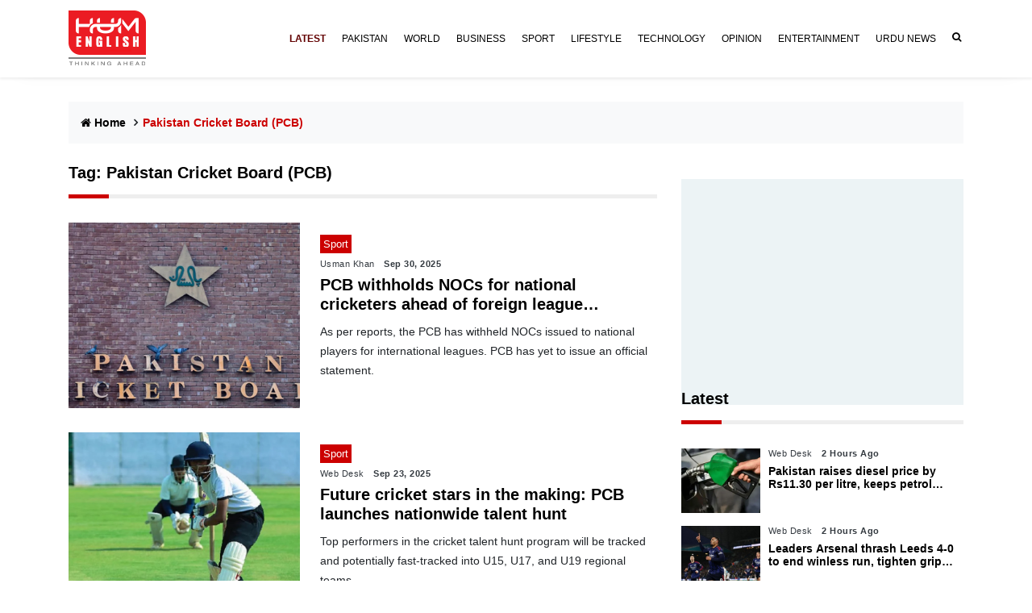

--- FILE ---
content_type: text/html; charset=UTF-8
request_url: https://humenglish.com/tag/pakistan-cricket-board-pcb/
body_size: 13098
content:
<!DOCTYPE html>
<html lang="en">
    
    <head>
               <meta charset="UTF-8" />
            <meta name="viewport" content="width=device-width,minimum-scale=1,initial-scale=1">
		<meta name="google-site-verification" content="kUH5-9-mwyItCrRuPtGuRLKeMcIw80EQcUCOpjnkM8A" />
        <meta name="google-adsense-account" content="ca-pub-4054659650938153">
		<meta name="google-site-verification" content="Ne2vSrpLj4oJ3DOuY6xhexubu1z3OBd3A07vGb8Y9Ec" />
		<script async src="https://pagead2.googlesyndication.com/pagead/js/adsbygoogle.js?client=ca-pub-4054659650938153&anchor=bottom" crossorigin="anonymous"></script>
        <meta name='robots' content='noindex, follow' />

	<!-- This site is optimized with the Yoast SEO plugin v26.8 - https://yoast.com/product/yoast-seo-wordpress/ -->
	<title>Pakistan Cricket Board (PCB) Archives - HUM News</title>
	<meta property="og:locale" content="en_US" />
	<meta property="og:type" content="article" />
	<meta property="og:title" content="Pakistan Cricket Board (PCB) Archives - HUM News" />
	<meta property="og:url" content="https://humenglish.com/tag/pakistan-cricket-board-pcb/" />
	<meta property="og:site_name" content="HUM News" />
	<meta property="og:image" content="https://humenglish341f88e60e.blob.core.windows.net/humenglish/uploads/2024/03/HUM-English-Logo.png" />
	<meta property="og:image:width" content="1080" />
	<meta property="og:image:height" content="459" />
	<meta property="og:image:type" content="image/png" />
	<meta name="twitter:card" content="summary_large_image" />
	<meta name="twitter:site" content="@humnewspakistan" />
	<script type="application/ld+json" class="yoast-schema-graph">{"@context":"https://schema.org","@graph":[{"@type":"CollectionPage","@id":"https://humenglish.com/tag/pakistan-cricket-board-pcb/","url":"https://humenglish.com/tag/pakistan-cricket-board-pcb/","name":"Pakistan Cricket Board (PCB) Archives - HUM News","isPartOf":{"@id":"https://humenglish.com/#website"},"primaryImageOfPage":{"@id":"https://humenglish.com/tag/pakistan-cricket-board-pcb/#primaryimage"},"image":{"@id":"https://humenglish.com/tag/pakistan-cricket-board-pcb/#primaryimage"},"thumbnailUrl":"https://humenglish341f88e60e.blob.core.windows.net/humenglish/uploads/2025/09/Pakistan-Cricket-Board-PCB.webp","breadcrumb":{"@id":"https://humenglish.com/tag/pakistan-cricket-board-pcb/#breadcrumb"},"inLanguage":"en-US"},{"@type":"ImageObject","inLanguage":"en-US","@id":"https://humenglish.com/tag/pakistan-cricket-board-pcb/#primaryimage","url":"https://humenglish341f88e60e.blob.core.windows.net/humenglish/uploads/2025/09/Pakistan-Cricket-Board-PCB.webp","contentUrl":"https://humenglish341f88e60e.blob.core.windows.net/humenglish/uploads/2025/09/Pakistan-Cricket-Board-PCB.webp","width":1200,"height":700,"caption":"South Africa series"},{"@type":"BreadcrumbList","@id":"https://humenglish.com/tag/pakistan-cricket-board-pcb/#breadcrumb","itemListElement":[{"@type":"ListItem","position":1,"name":"Home","item":"https://humenglish.com/"},{"@type":"ListItem","position":2,"name":"Pakistan Cricket Board (PCB)"}]},{"@type":"WebSite","@id":"https://humenglish.com/#website","url":"https://humenglish.com/","name":"HUM News","description":"Thinking Ahead","publisher":{"@id":"https://humenglish.com/#organization"},"alternateName":"Hum English","potentialAction":[{"@type":"SearchAction","target":{"@type":"EntryPoint","urlTemplate":"https://humenglish.com/?s={search_term_string}"},"query-input":{"@type":"PropertyValueSpecification","valueRequired":true,"valueName":"search_term_string"}}],"inLanguage":"en-US"},{"@type":"Organization","@id":"https://humenglish.com/#organization","name":"Hum NEWS","alternateName":"Hum English","url":"https://humenglish.com/","logo":{"@type":"ImageObject","inLanguage":"en-US","@id":"https://humenglish.com/#/schema/logo/image/","url":"https://humenglish341f88e60e.blob.core.windows.net/humenglish/uploads/2025/08/Hum-English-Logo.png","contentUrl":"https://humenglish341f88e60e.blob.core.windows.net/humenglish/uploads/2025/08/Hum-English-Logo.png","width":96,"height":70,"caption":"Hum NEWS"},"image":{"@id":"https://humenglish.com/#/schema/logo/image/"},"sameAs":["https://www.facebook.com/HUMNewsPakistan/","https://x.com/humnewspakistan"]}]}</script>
	<!-- / Yoast SEO plugin. -->


<link rel='dns-prefetch' href='//cdn.canvasjs.com' />
<link rel='dns-prefetch' href='//www.googletagmanager.com' />
<link rel="alternate" type="application/rss+xml" title="HUM News &raquo; Feed" href="https://humenglish.com/feed/" />
<style id='wp-img-auto-sizes-contain-inline-css' type='text/css'>
img:is([sizes=auto i],[sizes^="auto," i]){contain-intrinsic-size:3000px 1500px}
/*# sourceURL=wp-img-auto-sizes-contain-inline-css */
</style>
<style id='wp-block-library-inline-css' type='text/css'>
:root{--wp-block-synced-color:#7a00df;--wp-block-synced-color--rgb:122,0,223;--wp-bound-block-color:var(--wp-block-synced-color);--wp-editor-canvas-background:#ddd;--wp-admin-theme-color:#007cba;--wp-admin-theme-color--rgb:0,124,186;--wp-admin-theme-color-darker-10:#006ba1;--wp-admin-theme-color-darker-10--rgb:0,107,160.5;--wp-admin-theme-color-darker-20:#005a87;--wp-admin-theme-color-darker-20--rgb:0,90,135;--wp-admin-border-width-focus:2px}@media (min-resolution:192dpi){:root{--wp-admin-border-width-focus:1.5px}}.wp-element-button{cursor:pointer}:root .has-very-light-gray-background-color{background-color:#eee}:root .has-very-dark-gray-background-color{background-color:#313131}:root .has-very-light-gray-color{color:#eee}:root .has-very-dark-gray-color{color:#313131}:root .has-vivid-green-cyan-to-vivid-cyan-blue-gradient-background{background:linear-gradient(135deg,#00d084,#0693e3)}:root .has-purple-crush-gradient-background{background:linear-gradient(135deg,#34e2e4,#4721fb 50%,#ab1dfe)}:root .has-hazy-dawn-gradient-background{background:linear-gradient(135deg,#faaca8,#dad0ec)}:root .has-subdued-olive-gradient-background{background:linear-gradient(135deg,#fafae1,#67a671)}:root .has-atomic-cream-gradient-background{background:linear-gradient(135deg,#fdd79a,#004a59)}:root .has-nightshade-gradient-background{background:linear-gradient(135deg,#330968,#31cdcf)}:root .has-midnight-gradient-background{background:linear-gradient(135deg,#020381,#2874fc)}:root{--wp--preset--font-size--normal:16px;--wp--preset--font-size--huge:42px}.has-regular-font-size{font-size:1em}.has-larger-font-size{font-size:2.625em}.has-normal-font-size{font-size:var(--wp--preset--font-size--normal)}.has-huge-font-size{font-size:var(--wp--preset--font-size--huge)}.has-text-align-center{text-align:center}.has-text-align-left{text-align:left}.has-text-align-right{text-align:right}.has-fit-text{white-space:nowrap!important}#end-resizable-editor-section{display:none}.aligncenter{clear:both}.items-justified-left{justify-content:flex-start}.items-justified-center{justify-content:center}.items-justified-right{justify-content:flex-end}.items-justified-space-between{justify-content:space-between}.screen-reader-text{border:0;clip-path:inset(50%);height:1px;margin:-1px;overflow:hidden;padding:0;position:absolute;width:1px;word-wrap:normal!important}.screen-reader-text:focus{background-color:#ddd;clip-path:none;color:#444;display:block;font-size:1em;height:auto;left:5px;line-height:normal;padding:15px 23px 14px;text-decoration:none;top:5px;width:auto;z-index:100000}html :where(.has-border-color){border-style:solid}html :where([style*=border-top-color]){border-top-style:solid}html :where([style*=border-right-color]){border-right-style:solid}html :where([style*=border-bottom-color]){border-bottom-style:solid}html :where([style*=border-left-color]){border-left-style:solid}html :where([style*=border-width]){border-style:solid}html :where([style*=border-top-width]){border-top-style:solid}html :where([style*=border-right-width]){border-right-style:solid}html :where([style*=border-bottom-width]){border-bottom-style:solid}html :where([style*=border-left-width]){border-left-style:solid}html :where(img[class*=wp-image-]){height:auto;max-width:100%}:where(figure){margin:0 0 1em}html :where(.is-position-sticky){--wp-admin--admin-bar--position-offset:var(--wp-admin--admin-bar--height,0px)}@media screen and (max-width:600px){html :where(.is-position-sticky){--wp-admin--admin-bar--position-offset:0px}}

/*# sourceURL=wp-block-library-inline-css */
</style><style id='global-styles-inline-css' type='text/css'>
:root{--wp--preset--aspect-ratio--square: 1;--wp--preset--aspect-ratio--4-3: 4/3;--wp--preset--aspect-ratio--3-4: 3/4;--wp--preset--aspect-ratio--3-2: 3/2;--wp--preset--aspect-ratio--2-3: 2/3;--wp--preset--aspect-ratio--16-9: 16/9;--wp--preset--aspect-ratio--9-16: 9/16;--wp--preset--color--black: #000000;--wp--preset--color--cyan-bluish-gray: #abb8c3;--wp--preset--color--white: #FFFFFF;--wp--preset--color--pale-pink: #f78da7;--wp--preset--color--vivid-red: #cf2e2e;--wp--preset--color--luminous-vivid-orange: #ff6900;--wp--preset--color--luminous-vivid-amber: #fcb900;--wp--preset--color--light-green-cyan: #7bdcb5;--wp--preset--color--vivid-green-cyan: #00d084;--wp--preset--color--pale-cyan-blue: #8ed1fc;--wp--preset--color--vivid-cyan-blue: #0693e3;--wp--preset--color--vivid-purple: #9b51e0;--wp--preset--color--dark-gray: #28303D;--wp--preset--color--gray: #39414D;--wp--preset--color--green: #D1E4DD;--wp--preset--color--blue: #D1DFE4;--wp--preset--color--purple: #D1D1E4;--wp--preset--color--red: #E4D1D1;--wp--preset--color--orange: #E4DAD1;--wp--preset--color--yellow: #EEEADD;--wp--preset--gradient--vivid-cyan-blue-to-vivid-purple: linear-gradient(135deg,rgb(6,147,227) 0%,rgb(155,81,224) 100%);--wp--preset--gradient--light-green-cyan-to-vivid-green-cyan: linear-gradient(135deg,rgb(122,220,180) 0%,rgb(0,208,130) 100%);--wp--preset--gradient--luminous-vivid-amber-to-luminous-vivid-orange: linear-gradient(135deg,rgb(252,185,0) 0%,rgb(255,105,0) 100%);--wp--preset--gradient--luminous-vivid-orange-to-vivid-red: linear-gradient(135deg,rgb(255,105,0) 0%,rgb(207,46,46) 100%);--wp--preset--gradient--very-light-gray-to-cyan-bluish-gray: linear-gradient(135deg,rgb(238,238,238) 0%,rgb(169,184,195) 100%);--wp--preset--gradient--cool-to-warm-spectrum: linear-gradient(135deg,rgb(74,234,220) 0%,rgb(151,120,209) 20%,rgb(207,42,186) 40%,rgb(238,44,130) 60%,rgb(251,105,98) 80%,rgb(254,248,76) 100%);--wp--preset--gradient--blush-light-purple: linear-gradient(135deg,rgb(255,206,236) 0%,rgb(152,150,240) 100%);--wp--preset--gradient--blush-bordeaux: linear-gradient(135deg,rgb(254,205,165) 0%,rgb(254,45,45) 50%,rgb(107,0,62) 100%);--wp--preset--gradient--luminous-dusk: linear-gradient(135deg,rgb(255,203,112) 0%,rgb(199,81,192) 50%,rgb(65,88,208) 100%);--wp--preset--gradient--pale-ocean: linear-gradient(135deg,rgb(255,245,203) 0%,rgb(182,227,212) 50%,rgb(51,167,181) 100%);--wp--preset--gradient--electric-grass: linear-gradient(135deg,rgb(202,248,128) 0%,rgb(113,206,126) 100%);--wp--preset--gradient--midnight: linear-gradient(135deg,rgb(2,3,129) 0%,rgb(40,116,252) 100%);--wp--preset--gradient--purple-to-yellow: linear-gradient(160deg, #D1D1E4 0%, #EEEADD 100%);--wp--preset--gradient--yellow-to-purple: linear-gradient(160deg, #EEEADD 0%, #D1D1E4 100%);--wp--preset--gradient--green-to-yellow: linear-gradient(160deg, #D1E4DD 0%, #EEEADD 100%);--wp--preset--gradient--yellow-to-green: linear-gradient(160deg, #EEEADD 0%, #D1E4DD 100%);--wp--preset--gradient--red-to-yellow: linear-gradient(160deg, #E4D1D1 0%, #EEEADD 100%);--wp--preset--gradient--yellow-to-red: linear-gradient(160deg, #EEEADD 0%, #E4D1D1 100%);--wp--preset--gradient--purple-to-red: linear-gradient(160deg, #D1D1E4 0%, #E4D1D1 100%);--wp--preset--gradient--red-to-purple: linear-gradient(160deg, #E4D1D1 0%, #D1D1E4 100%);--wp--preset--font-size--small: 18px;--wp--preset--font-size--medium: 20px;--wp--preset--font-size--large: 24px;--wp--preset--font-size--x-large: 42px;--wp--preset--font-size--extra-small: 16px;--wp--preset--font-size--normal: 20px;--wp--preset--font-size--extra-large: 40px;--wp--preset--font-size--huge: 96px;--wp--preset--font-size--gigantic: 144px;--wp--preset--spacing--20: 0.44rem;--wp--preset--spacing--30: 0.67rem;--wp--preset--spacing--40: 1rem;--wp--preset--spacing--50: 1.5rem;--wp--preset--spacing--60: 2.25rem;--wp--preset--spacing--70: 3.38rem;--wp--preset--spacing--80: 5.06rem;--wp--preset--shadow--natural: 6px 6px 9px rgba(0, 0, 0, 0.2);--wp--preset--shadow--deep: 12px 12px 50px rgba(0, 0, 0, 0.4);--wp--preset--shadow--sharp: 6px 6px 0px rgba(0, 0, 0, 0.2);--wp--preset--shadow--outlined: 6px 6px 0px -3px rgb(255, 255, 255), 6px 6px rgb(0, 0, 0);--wp--preset--shadow--crisp: 6px 6px 0px rgb(0, 0, 0);}:where(.is-layout-flex){gap: 0.5em;}:where(.is-layout-grid){gap: 0.5em;}body .is-layout-flex{display: flex;}.is-layout-flex{flex-wrap: wrap;align-items: center;}.is-layout-flex > :is(*, div){margin: 0;}body .is-layout-grid{display: grid;}.is-layout-grid > :is(*, div){margin: 0;}:where(.wp-block-columns.is-layout-flex){gap: 2em;}:where(.wp-block-columns.is-layout-grid){gap: 2em;}:where(.wp-block-post-template.is-layout-flex){gap: 1.25em;}:where(.wp-block-post-template.is-layout-grid){gap: 1.25em;}.has-black-color{color: var(--wp--preset--color--black) !important;}.has-cyan-bluish-gray-color{color: var(--wp--preset--color--cyan-bluish-gray) !important;}.has-white-color{color: var(--wp--preset--color--white) !important;}.has-pale-pink-color{color: var(--wp--preset--color--pale-pink) !important;}.has-vivid-red-color{color: var(--wp--preset--color--vivid-red) !important;}.has-luminous-vivid-orange-color{color: var(--wp--preset--color--luminous-vivid-orange) !important;}.has-luminous-vivid-amber-color{color: var(--wp--preset--color--luminous-vivid-amber) !important;}.has-light-green-cyan-color{color: var(--wp--preset--color--light-green-cyan) !important;}.has-vivid-green-cyan-color{color: var(--wp--preset--color--vivid-green-cyan) !important;}.has-pale-cyan-blue-color{color: var(--wp--preset--color--pale-cyan-blue) !important;}.has-vivid-cyan-blue-color{color: var(--wp--preset--color--vivid-cyan-blue) !important;}.has-vivid-purple-color{color: var(--wp--preset--color--vivid-purple) !important;}.has-black-background-color{background-color: var(--wp--preset--color--black) !important;}.has-cyan-bluish-gray-background-color{background-color: var(--wp--preset--color--cyan-bluish-gray) !important;}.has-white-background-color{background-color: var(--wp--preset--color--white) !important;}.has-pale-pink-background-color{background-color: var(--wp--preset--color--pale-pink) !important;}.has-vivid-red-background-color{background-color: var(--wp--preset--color--vivid-red) !important;}.has-luminous-vivid-orange-background-color{background-color: var(--wp--preset--color--luminous-vivid-orange) !important;}.has-luminous-vivid-amber-background-color{background-color: var(--wp--preset--color--luminous-vivid-amber) !important;}.has-light-green-cyan-background-color{background-color: var(--wp--preset--color--light-green-cyan) !important;}.has-vivid-green-cyan-background-color{background-color: var(--wp--preset--color--vivid-green-cyan) !important;}.has-pale-cyan-blue-background-color{background-color: var(--wp--preset--color--pale-cyan-blue) !important;}.has-vivid-cyan-blue-background-color{background-color: var(--wp--preset--color--vivid-cyan-blue) !important;}.has-vivid-purple-background-color{background-color: var(--wp--preset--color--vivid-purple) !important;}.has-black-border-color{border-color: var(--wp--preset--color--black) !important;}.has-cyan-bluish-gray-border-color{border-color: var(--wp--preset--color--cyan-bluish-gray) !important;}.has-white-border-color{border-color: var(--wp--preset--color--white) !important;}.has-pale-pink-border-color{border-color: var(--wp--preset--color--pale-pink) !important;}.has-vivid-red-border-color{border-color: var(--wp--preset--color--vivid-red) !important;}.has-luminous-vivid-orange-border-color{border-color: var(--wp--preset--color--luminous-vivid-orange) !important;}.has-luminous-vivid-amber-border-color{border-color: var(--wp--preset--color--luminous-vivid-amber) !important;}.has-light-green-cyan-border-color{border-color: var(--wp--preset--color--light-green-cyan) !important;}.has-vivid-green-cyan-border-color{border-color: var(--wp--preset--color--vivid-green-cyan) !important;}.has-pale-cyan-blue-border-color{border-color: var(--wp--preset--color--pale-cyan-blue) !important;}.has-vivid-cyan-blue-border-color{border-color: var(--wp--preset--color--vivid-cyan-blue) !important;}.has-vivid-purple-border-color{border-color: var(--wp--preset--color--vivid-purple) !important;}.has-vivid-cyan-blue-to-vivid-purple-gradient-background{background: var(--wp--preset--gradient--vivid-cyan-blue-to-vivid-purple) !important;}.has-light-green-cyan-to-vivid-green-cyan-gradient-background{background: var(--wp--preset--gradient--light-green-cyan-to-vivid-green-cyan) !important;}.has-luminous-vivid-amber-to-luminous-vivid-orange-gradient-background{background: var(--wp--preset--gradient--luminous-vivid-amber-to-luminous-vivid-orange) !important;}.has-luminous-vivid-orange-to-vivid-red-gradient-background{background: var(--wp--preset--gradient--luminous-vivid-orange-to-vivid-red) !important;}.has-very-light-gray-to-cyan-bluish-gray-gradient-background{background: var(--wp--preset--gradient--very-light-gray-to-cyan-bluish-gray) !important;}.has-cool-to-warm-spectrum-gradient-background{background: var(--wp--preset--gradient--cool-to-warm-spectrum) !important;}.has-blush-light-purple-gradient-background{background: var(--wp--preset--gradient--blush-light-purple) !important;}.has-blush-bordeaux-gradient-background{background: var(--wp--preset--gradient--blush-bordeaux) !important;}.has-luminous-dusk-gradient-background{background: var(--wp--preset--gradient--luminous-dusk) !important;}.has-pale-ocean-gradient-background{background: var(--wp--preset--gradient--pale-ocean) !important;}.has-electric-grass-gradient-background{background: var(--wp--preset--gradient--electric-grass) !important;}.has-midnight-gradient-background{background: var(--wp--preset--gradient--midnight) !important;}.has-small-font-size{font-size: var(--wp--preset--font-size--small) !important;}.has-medium-font-size{font-size: var(--wp--preset--font-size--medium) !important;}.has-large-font-size{font-size: var(--wp--preset--font-size--large) !important;}.has-x-large-font-size{font-size: var(--wp--preset--font-size--x-large) !important;}
/*# sourceURL=global-styles-inline-css */
</style>

<style id='classic-theme-styles-inline-css' type='text/css'>
/*! This file is auto-generated */
.wp-block-button__link{color:#fff;background-color:#32373c;border-radius:9999px;box-shadow:none;text-decoration:none;padding:calc(.667em + 2px) calc(1.333em + 2px);font-size:1.125em}.wp-block-file__button{background:#32373c;color:#fff;text-decoration:none}
/*# sourceURL=/wp-includes/css/classic-themes.min.css */
</style>
<link rel='stylesheet' id='humenglish-style-css' href='/wp-content/themes/Humenglish/assets/css/style.css?ver=6.9' type='text/css' media='all' />
<link rel='stylesheet' id='humenglish-style-custom-css' href='/wp-content/themes/Humenglish/assets/css/custom-style.css?ver=6.9' type='text/css' media='all' />
<link rel='stylesheet' id='humenglish-style-cars-css' href='/wp-content/themes/Humenglish/assets/css/cars-widget.css?ver=6.9' type='text/css' media='all' />
<script type="text/javascript" src="/wp-content/themes/Humenglish/assets/js/index.bundle.js?ver=6.9" id="humenglish-script-js"></script>
<script type="text/javascript" src="https://cdn.canvasjs.com/canvasjs.min.js?ver=6.9" id="humenglish-graphs-script-js"></script>
<meta name="generator" content="Site Kit by Google 1.171.0" />		<script type="text/javascript">
				(function(c,l,a,r,i,t,y){
					c[a]=c[a]||function(){(c[a].q=c[a].q||[]).push(arguments)};t=l.createElement(r);t.async=1;
					t.src="https://www.clarity.ms/tag/"+i+"?ref=wordpress";y=l.getElementsByTagName(r)[0];y.parentNode.insertBefore(t,y);
				})(window, document, "clarity", "script", "v6bj4p5zd9");
		</script>
		<link rel="icon" href="https://humenglish341f88e60e.blob.core.windows.net/humenglish/uploads/2024/03/cropped-Hum-English-Site-Icon-32x32.png" sizes="32x32" />
<link rel="icon" href="https://humenglish341f88e60e.blob.core.windows.net/humenglish/uploads/2024/03/cropped-Hum-English-Site-Icon-192x192.png" sizes="192x192" />
<link rel="apple-touch-icon" href="https://humenglish341f88e60e.blob.core.windows.net/humenglish/uploads/2024/03/cropped-Hum-English-Site-Icon-180x180.png" />
<meta name="msapplication-TileImage" content="https://humenglish341f88e60e.blob.core.windows.net/humenglish/uploads/2024/03/cropped-Hum-English-Site-Icon-270x270.png" />
		<!-- Google tag (gtag.js) -->
		<script async src="https://www.googletagmanager.com/gtag/js?id=G-1LL6SZYMMJ"></script>
		<script>
		  window.dataLayer = window.dataLayer || [];
		  function gtag(){dataLayer.push(arguments);}
		  gtag('js', new Date());
		  gtag('config', 'G-1LL6SZYMMJ');
		</script> 
        <script async="async" src="//www.instagram.com/embed.js"></script>
        <script async="async" type="text/javascript">
            function addAriaLabel(){
                 var previous = document.querySelectorAll(".slick-prev");
                 previous.forEach((prev, index) =>{
                    prev.setAttribute('aria-label','previous');
                    prev.removeAttribute('style');
                 });
                 var next = document.querySelectorAll(".slick-next");
                 next.forEach((nex, index) =>{
                    nex.setAttribute('aria-label','next');
                    nex.removeAttribute('style');
                 });
            }
            window.onload = addAriaLabel;
        </script>
        <!-- Ad Slots -->
		<script async src="https://securepubads.g.doubleclick.net/tag/js/gpt.js"></script>
					<script>
			  window.CUSTOM_PAGE_NAME = "home";
			</script>
			<script>
			function getPagePathForAds() {
			  let path = window.location.pathname;
			  path = path.replace(/^\/|\/$/g, '');
			  path = path.replace(/\//g, '-');
			  return path || 'home';
			}
			const PAGE_NAME = window.CUSTOM_PAGE_NAME || getPagePathForAds();
			window.googletag = window.googletag || {cmd: []};
			googletag.cmd.push(function() {
			  const leaderboardSizeMapping = googletag.sizeMapping()
				.addSize([1024, 0], [[970,250], [970,90], [728,90]])
				.addSize([768, 0], [[728,90]])
				.addSize([0, 0], [[300,100], [320,50]])
				.build();
			  const mrecSizeMapping = googletag.sizeMapping()
				.addSize([1024, 0], [[336,280], [300,250]])
				.addSize([0, 0], [[336,280], [300,250], [300,100], [320,50]])
				.build();
			  const slotBillboard2 = googletag.defineSlot(
				'/2887056/humenglish-' + PAGE_NAME + '-lb-1',
				[[970,250], [970,90], [728,90], [300,100], [320,50]],
				'div-gpt-ad-1727446314962-0'
			  )
			  .defineSizeMapping(leaderboardSizeMapping)
			  .addService(googletag.pubads());
			  const slotMREC2 = googletag.defineSlot(
				'/2887056/humenglish-' + PAGE_NAME + '-mrec-1',
				[[336,280], [300,250], [300,100], [320,50]],
				'div-gpt-ad-1727446401436-0'
			  )
			  .defineSizeMapping(mrecSizeMapping)
			  .addService(googletag.pubads());
			  googletag.pubads().enableSingleRequest();
			  googletag.pubads().collapseEmptyDivs();
			  googletag.pubads().setCentering(true);
			  googletag.enableServices();
			  const REFRESH_INTERVAL = 30000;
			  const slotsToRefresh2 = [slotBillboard2, slotMREC2];
			  function isInViewport(elementId) {
				const el = document.getElementById(elementId);
				if (!el) return false;
				const rect = el.getBoundingClientRect();
				return rect.top < window.innerHeight && rect.bottom > 0;
			  }
			  function autoRefresh() {
				slotsToRefresh2.forEach(slot => {
				  const id = slot.getSlotElementId();
				  if (isInViewport(id)) {
					googletag.pubads().refresh([slot]);
				  }
				});
			  }
			  setInterval(autoRefresh, REFRESH_INTERVAL);
			});
			</script>
<script>
(function() {
    function removeAdIntentAds() {
        // Select all AdSense ad containers
        const adElements = document.querySelectorAll('ins.adsbygoogle');

        adElements.forEach(ins => {
            // Check if this ins contains the specific ad intent text
            if (ins.textContent.includes('Breaking news alerts') || ins.textContent.includes('Discover more')) {
                console.log('Removing Ad Intent ad:', ins);
                ins.remove(); // remove only the ad, nothing else
            }
        });
    }

    // Run once immediately
    removeAdIntentAds();

    // Observe for dynamically injected ads
    const observer = new MutationObserver(removeAdIntentAds);
    observer.observe(document.body, { childList: true, subtree: true });

    console.log('Ad Intent remover active');
})();

</script>
		
        <!-- Scroll Fix CSS -->
        <style>
			ins.adsbygoogle {
 			   text-align: center;
				}
			iframe#aswift_1 {
   				 background: #ecf3f5;
   				 margin-top: 20px;
				}
        /* Mobile only styles */
        @media (max-width: 509.99px) {
            .widget-scroll-container {
                overflow-x: auto;
                -webkit-overflow-scrolling: touch;
                padding: 0;
                margin: 0;
            }

            .widget-scroll-row {
                display: flex;
                flex-wrap: nowrap;
                /*padding-left: 1rem;
                padding-right: 1rem;*/
                margin: 0;
            }

            .widget-scroll-row .col-auto {
                flex: 0 0 auto;
                margin-right: 0.3rem;
            }

            .widget-scroll-row .col-auto:last-child {
                margin-right: 0;
            }
        }

        /* Desktop styles */
        @media (min-width: 510px) {
            .widget-scroll-row {
                display: flex;
                justify-content: center;
                flex-wrap: wrap;
                gap: 0.3rem;
            }

            .widget-scroll-row .col-auto {
                margin: 0;
            }
        }
			/* Color Change LATEST Animation - Text color only */
			@keyframes color-change {
				0%, 100% {
					color: rgba(0, 0, 0, 1);
				}
				50% {
					color: rgba(255, 0, 0, 1);
				}
			}

			/* Desktop LATEST link - More specific selector */
			.navbar-nav.ml-auto > li.navbar-style:first-child > a.nav-link {
				animation: color-change 1s ease-in-out infinite !important;
				animation-fill-mode: both !important;
/* 				padding: 4px 8px !important; */
				border-radius: 3px !important;
				display: inline-block !important;
				font-weight: bold !important;
			}

			/* Mobile LATEST link - More specific selector */
			nav.fixed-part > ul.nav > li.navbar-style:first-child > a.nav-link {
				animation: color-change 1s ease-in-out infinite !important;
				animation-fill-mode: both !important;
/* 				padding: 2px 4px !important; */
				border-radius: 3px !important;
				display: inline-block !important;
			}
        </style>
		 
       
    </head>
     
	
    <body class="archive tag tag-pakistan-cricket-board-pcb tag-14154 wp-custom-logo wp-embed-responsive wp-theme-Humenglish">
                <div id="page" class="site">
            <!-- Header NEWS Start -->
            <header >
                <!-- Navbar Start -->
                <div class="navigation-wrap navigation-shadow bg-white  border border-0 px-0 mx-0" >
                    <nav class="navbar navbar-hover py-1 navbar-expand-lg navbar-soft sticky-top" >
                        <div class="container ">
                            <a class="mb-0 pr-3" href="https://humenglish.com" aria-label="Hum NEWS Homepage Link" > 
                               <img width="96px" height="70px" decoding="async" loading="eager" src="https://humenglish341f88e60e.blob.core.windows.net/humenglish/uploads/2025/08/Hum-English-Logo.png">
                            </a> 
                            <div class="collapse navbar-collapse justify-content-between " id="main_nav99">
                                <ul class="navbar-nav ml-auto ">
                                    <li class="navbar-style">
                                          <a class="nav-link" style="font-size: 12px !important;font-weight:500;" href="https://humenglish.com/latest/" > LATEST </a>   				 
                                    </li>
                                    <li class="navbar-style">
                                        <a class="nav-link" style="font-size: 12px !important;font-weight:500;" href="https://humenglish.com/pakistan/"> PAKISTAN 
                                        </a>
                                    </li>
                                    <li class="navbar-style" >
                                        <a class="nav-link" style="font-size: 12px !important;font-weight:500;" href="https://humenglish.com/world/"> WORLD 
                                        </a>
                                    </li>
                                    <li class="navbar-style">
                                        <a class="nav-link" style="font-size: 12px !important;font-weight:500;" href="https://humenglish.com/business/"> BUSINESS 
                                        </a>
                                    </li>
                                    <li class="navbar-style">
                                        <a class="nav-link" style="font-size: 12px !important;font-weight:500;" href="https://humenglish.com/sport/"> SPORT 

                                        </a>
                                    </li>
                                    <li class="navbar-style">
                                        <a class="nav-link" style="font-size: 12px !important;font-weight:500;" href="https://humenglish.com/life/"> LIFESTYLE
                                        </a>
                                    </li>
                                    <li class="navbar-style">
                                        <a class="nav-link" style="font-size: 12px !important;font-weight:500;" href="https://humenglish.com/technology/"> TECHNOLOGY 
                                        </a>
                                    </li>
                                    <li class="navbar-style">
                                        <a style="font-size: 12px !important;font-weight:500;" class="nav-link" href="https://humenglish.com/opinion/"> OPINION </a>
                                    </li>
                                    <li class="navbar-style">
                                        <a style="font-size: 12px !important;font-weight:500;" class="nav-link" href="https://humenglish.com/entertainment/"> Entertainment</a>
                                    </li>
                                    <li class="navbar-style">
                                        <a style="font-size: 12px !important;font-weight:500;" class="nav-link" href="https://humnews.pk/"> Urdu News </a>
                                    </li>
                                </ul>
                                <ul class="navbar-nav ">
                                    <li class="navbar-style search hidden-xs hidden-sm mb-1"> <a style="font-size: 12px !important;font-weight:500;" class="nav-link" href="#" aria-label="Search">
                                            <i class="fa fa-search"></i>
                                        </a>
                                    </li>
                                </ul>
                                <!-- Search Form Start -->
                                <div class="top-search navigation-shadow mt-3">
                                    <div class="container">
                                        <div class="input-group ">
                                            <form action="https://humenglish.com" method="get" name="search">
                                                <div class="row no-gutters mt-3">
                                                    <div class="col">
                                                        <input class="form-control border-secondary border-right-0 rounded-0"
                                                            type="search" name="s" value="" placeholder="Search " id="example-search-input4">
                                                    </div>
                                                    <div class="col-auto">
                                                        <input type="submit" name="" class="btn btn-outline-secondary border-left-0 rounded-0 rounded-right" value="Search">
                                                    </div>
                                                </div>
                                            </form>
                                        </div>
                                    </div>
                                </div>
                                <!-- Search Form End -->
                            </div> 
                        </div>
                    </nav>
                </div>
                <!-- Mobile Navbar Start -->
                                <!-- Mobile Navbar End -->
                <!-- Navbar End -->
                
        </header>
            <!-- Header NEWS End -->
			
            <div id="content" class="site-content">
                <div id="primary" class="content-area">
                    <main id="main" class="site-main">
					<!-- This leaderboard div put below the menu bar for all pages -->

					<div id="div-gpt-ad-1727446314962-0" style="text-align:center; margin:20px 0;">
					  <script>
						googletag.cmd.push(function() {
						  googletag.display('div-gpt-ad-1727446314962-0');
						});
					  </script>
					</div>
					<script src="//instant.page/5.2.0" type="module" integrity="sha384-jnZyxPjiipYXnSU0ygqeac2q7CVYMbh84q0uHVRRxEtvFPiQYbXWUorga2aqZJ0z"></script><section>
    <div class="container">
        <div>
        <!-- Billboard Ad Start -->
                <!-- Billboard Ad End -->
        </div>
        <div class="row">
            <div class="col-md-12">
                <!-- Breadcrumb Start -->
                <ul class="breadcrumbs bg-light mb-4">
                   <li class="breadcrumbs__item">
        <a href="https://humenglish.com" class="breadcrumbs__url">
            <i class="fa fa-home"></i> Home </a>
    </li><li class="breadcrumbs__item">
        <span class="breadcrumbs__item breadcrumbs__item--current">Pakistan Cricket Board (PCB)</span>
    </li>                </ul>
                <!-- Breadcrumb End -->
            </div>
        </div>
    </div>
    <div class="container">
        <div class="row">
            <div class="col-md-8">
                <aside class="wrapper__list__article ">
                    <h4 class="border_section">
                        Tag: <span>Pakistan Cricket Board (PCB)</span>                    </h4>
                                        <div class="card__post card__post-list card__post__transition mt-30">
                        <div class="row ">
                            <div class="col-md-5">
                                <div class="card__post__transition">
                                    <a href="https://humenglish.com/sport/pcb-withholds-nocs-issued-to-national-players-for-international-leagues/">
                                        <img src="https://humenglish341f88e60e.blob.core.windows.net/humenglish/uploads/2025/09/Pakistan-Cricket-Board-PCB-1024x597.webp" loading="lazy" class="img-fluid w-100" alt="South Africa series">
                                    </a>
                                </div>
                            </div>
                            <div class="col-md-7 my-auto pl-0">
                                <div class="card__post__body">
                                    <div class="card__post__content ">
                        	                                    	             <span class="bg-primary p-1 text-white small ">
                                           Sport                                        </span>
                        	                                                    <div class="card__post__author-info mt-2 mb-2">
                                            <ul class="list-inline">
                                                <li class="list-inline-item">
                                                    <span>
                                                        <a class="text-dark" href="https://humenglish.com/author/usman-khan/">
                                                        Usman Khan</a>
                                                    </span>
                                                </li>
                                                <li class="list-inline-item">
                                                    <span class="text-dark text-capitalize">
                                                        Sep 30, 2025                                                    </span>
                                                </li>
                                            </ul>
                                        </div>
                                        <div class="card__post__title">
                                            <h5>
                                                <a style="text-transform: none;" class="truncate" href="https://humenglish.com/sport/pcb-withholds-nocs-issued-to-national-players-for-international-leagues/" title="PCB withholds NOCs for national cricketers ahead of foreign league commitments">
                                                    PCB withholds NOCs for national cricketers ahead of foreign league commitments                                                </a>
                                            </h5>
                                            <p class="d-none d-lg-block d-xl-block mb-0" >
                                               <p>As per reports, the PCB has withheld NOCs issued to national players for international leagues. PCB has yet to issue an official statement.</p>
                                            </p>
                                        </div>
                                    </div>
                                </div>
                            </div>
                        </div>
                    </div>
                                        <div class="card__post card__post-list card__post__transition mt-30">
                        <div class="row ">
                            <div class="col-md-5">
                                <div class="card__post__transition">
                                    <a href="https://humenglish.com/sport/future-cricket-stars-in-the-making-pcb-launches-nationwide-talent-hunt/">
                                        <img src="https://humenglish341f88e60e.blob.core.windows.net/humenglish/uploads/2025/09/PCB-nationwide-schools-program-1024x597.webp" loading="lazy" class="img-fluid w-100" alt="PCB talent hunt">
                                    </a>
                                </div>
                            </div>
                            <div class="col-md-7 my-auto pl-0">
                                <div class="card__post__body">
                                    <div class="card__post__content ">
                        	                                    	             <span class="bg-primary p-1 text-white small ">
                                           Sport                                        </span>
                        	                                                    <div class="card__post__author-info mt-2 mb-2">
                                            <ul class="list-inline">
                                                <li class="list-inline-item">
                                                    <span>
                                                        <a class="text-dark" href="https://humenglish.com/author/syeda-masooma/">
                                                        Web Desk</a>
                                                    </span>
                                                </li>
                                                <li class="list-inline-item">
                                                    <span class="text-dark text-capitalize">
                                                        Sep 23, 2025                                                    </span>
                                                </li>
                                            </ul>
                                        </div>
                                        <div class="card__post__title">
                                            <h5>
                                                <a style="text-transform: none;" class="truncate" href="https://humenglish.com/sport/future-cricket-stars-in-the-making-pcb-launches-nationwide-talent-hunt/" title="Future cricket stars in the making: PCB launches nationwide talent hunt">
                                                    Future cricket stars in the making: PCB launches nationwide talent hunt                                                </a>
                                            </h5>
                                            <p class="d-none d-lg-block d-xl-block mb-0" >
                                               <p>Top performers in the cricket talent hunt program will be tracked and potentially fast-tracked into U15, U17, and U19 regional teams.</p>
                                            </p>
                                        </div>
                                    </div>
                                </div>
                            </div>
                        </div>
                    </div>
                                        <div class="card__post card__post-list card__post__transition mt-30">
                        <div class="row ">
                            <div class="col-md-5">
                                <div class="card__post__transition">
                                    <a href="https://humenglish.com/sport/a-handshake-denied-icc-refuses-to-bow-down-to-pcbs-demand/">
                                        <img src="https://humenglish341f88e60e.blob.core.windows.net/humenglish/uploads/2025/09/Asia-Cup-2025-4-1024x597.webp" loading="lazy" class="img-fluid w-100" alt="ICC PCB">
                                    </a>
                                </div>
                            </div>
                            <div class="col-md-7 my-auto pl-0">
                                <div class="card__post__body">
                                    <div class="card__post__content ">
                        	                                    	             <span class="bg-primary p-1 text-white small ">
                                           Sport                                        </span>
                        	                                                    <div class="card__post__author-info mt-2 mb-2">
                                            <ul class="list-inline">
                                                <li class="list-inline-item">
                                                    <span>
                                                        <a class="text-dark" href="https://humenglish.com/author/syeda-masooma/">
                                                        Web Desk</a>
                                                    </span>
                                                </li>
                                                <li class="list-inline-item">
                                                    <span class="text-dark text-capitalize">
                                                        Sep 16, 2025                                                    </span>
                                                </li>
                                            </ul>
                                        </div>
                                        <div class="card__post__title">
                                            <h5>
                                                <a style="text-transform: none;" class="truncate" href="https://humenglish.com/sport/a-handshake-denied-icc-refuses-to-bow-down-to-pcbs-demand/" title="A handshake denied: ICC refuses to bow down to PCB’s demand">
                                                    A handshake denied: ICC refuses to bow down to PCB’s demand                                                </a>
                                            </h5>
                                            <p class="d-none d-lg-block d-xl-block mb-0" >
                                               <p>The ICC has formally responded to the PCB, choosing not to submit to the latter&#8217;s demand for referee&#8217;s removal. Now PCB has to decide.</p>
                                            </p>
                                        </div>
                                    </div>
                                </div>
                            </div>
                        </div>
                    </div>
                                        <div class="card__post card__post-list card__post__transition mt-30">
                        <div class="row ">
                            <div class="col-md-5">
                                <div class="card__post__transition">
                                    <a href="https://humenglish.com/sport/tensions-flare-after-pak-vs-ind-handshake-fiasco-pakistan-lodges-official-protest/">
                                        <img src="https://humenglish341f88e60e.blob.core.windows.net/humenglish/uploads/2025/09/Pakistan-vs-India-Asia-Cup-1-1024x683.webp" loading="lazy" class="img-fluid w-100" alt="Pakistan vs India Asia Cup">
                                    </a>
                                </div>
                            </div>
                            <div class="col-md-7 my-auto pl-0">
                                <div class="card__post__body">
                                    <div class="card__post__content ">
                        	                                    	             <span class="bg-primary p-1 text-white small ">
                                           Sport                                        </span>
                        	                                                    <div class="card__post__author-info mt-2 mb-2">
                                            <ul class="list-inline">
                                                <li class="list-inline-item">
                                                    <span>
                                                        <a class="text-dark" href="https://humenglish.com/author/syeda-masooma/">
                                                        Web Desk</a>
                                                    </span>
                                                </li>
                                                <li class="list-inline-item">
                                                    <span class="text-dark text-capitalize">
                                                        Sep 15, 2025                                                    </span>
                                                </li>
                                            </ul>
                                        </div>
                                        <div class="card__post__title">
                                            <h5>
                                                <a style="text-transform: none;" class="truncate" href="https://humenglish.com/sport/tensions-flare-after-pak-vs-ind-handshake-fiasco-pakistan-lodges-official-protest/" title="Pak vs Ind: PCB protests Indian team’s conduct, urges ICC action">
                                                    Pak vs Ind: PCB protests Indian team’s conduct, urges ICC action                                                </a>
                                            </h5>
                                            <p class="d-none d-lg-block d-xl-block mb-0" >
                                               <p>The Pak Vs Ind handshake fiasco has sparked condemnation from Pakistan&#8217;s cricket leadership and led to a formal protest being filed.</p>
                                            </p>
                                        </div>
                                    </div>
                                </div>
                            </div>
                        </div>
                    </div>
                                        <div class="card__post card__post-list card__post__transition mt-30">
                        <div class="row ">
                            <div class="col-md-5">
                                <div class="card__post__transition">
                                    <a href="https://humenglish.com/sport/pcb-announces-pakistan-afghanistan-sri-lanka-t20-tri-series/">
                                        <img src="https://humenglish341f88e60e.blob.core.windows.net/humenglish/uploads/2025/09/PCB-schedule.webp" loading="lazy" class="img-fluid w-100" alt="PCB T20 tri-series">
                                    </a>
                                </div>
                            </div>
                            <div class="col-md-7 my-auto pl-0">
                                <div class="card__post__body">
                                    <div class="card__post__content ">
                        	                                    	             <span class="bg-primary p-1 text-white small ">
                                           Sport                                        </span>
                        	                                                    <div class="card__post__author-info mt-2 mb-2">
                                            <ul class="list-inline">
                                                <li class="list-inline-item">
                                                    <span>
                                                        <a class="text-dark" href="https://humenglish.com/author/syeda-masooma/">
                                                        Web Desk</a>
                                                    </span>
                                                </li>
                                                <li class="list-inline-item">
                                                    <span class="text-dark text-capitalize">
                                                        Sep 07, 2025                                                    </span>
                                                </li>
                                            </ul>
                                        </div>
                                        <div class="card__post__title">
                                            <h5>
                                                <a style="text-transform: none;" class="truncate" href="https://humenglish.com/sport/pcb-announces-pakistan-afghanistan-sri-lanka-t20-tri-series/" title="PCB announces Pakistan, Afghanistan, Sri Lanka T20 tri-series">
                                                    PCB announces Pakistan, Afghanistan, Sri Lanka T20 tri-series                                                </a>
                                            </h5>
                                            <p class="d-none d-lg-block d-xl-block mb-0" >
                                               <p>PCB said that this will be the first time Pakistan is hosting a T20 tri-series, marking a significant milestone for cricket in the country.</p>
                                            </p>
                                        </div>
                                    </div>
                                </div>
                            </div>
                        </div>
                    </div>
                                        <div class="card__post card__post-list card__post__transition mt-30">
                        <div class="row ">
                            <div class="col-md-5">
                                <div class="card__post__transition">
                                    <a href="https://humenglish.com/sport/sa-likely-to-tour-pakistan-for-one-month-final-schedule-under-discussion/">
                                        <img src="https://humenglish341f88e60e.blob.core.windows.net/humenglish/uploads/2025/09/South-Africa-cricket-1024x576.webp" loading="lazy" class="img-fluid w-100" alt="SA tour to Pakistan">
                                    </a>
                                </div>
                            </div>
                            <div class="col-md-7 my-auto pl-0">
                                <div class="card__post__body">
                                    <div class="card__post__content ">
                        	                                    	             <span class="bg-primary p-1 text-white small ">
                                           Sport                                        </span>
                        	                                                    <div class="card__post__author-info mt-2 mb-2">
                                            <ul class="list-inline">
                                                <li class="list-inline-item">
                                                    <span>
                                                        <a class="text-dark" href="https://humenglish.com/author/usman-khan/">
                                                        Usman Khan</a>
                                                    </span>
                                                </li>
                                                <li class="list-inline-item">
                                                    <span class="text-dark text-capitalize">
                                                        Sep 04, 2025                                                    </span>
                                                </li>
                                            </ul>
                                        </div>
                                        <div class="card__post__title">
                                            <h5>
                                                <a style="text-transform: none;" class="truncate" href="https://humenglish.com/sport/sa-likely-to-tour-pakistan-for-one-month-final-schedule-under-discussion/" title="SA likely to tour Pakistan for one month; final schedule under discussion">
                                                    SA likely to tour Pakistan for one month; final schedule under discussion                                                </a>
                                            </h5>
                                            <p class="d-none d-lg-block d-xl-block mb-0" >
                                               <p>PCB has floated multiple date options for the SA tour to Pakistan, tentatively, on October 12, with the second Test beginning October 20.</p>
                                            </p>
                                        </div>
                                    </div>
                                </div>
                            </div>
                        </div>
                    </div>
                                        <div class="card__post card__post-list card__post__transition mt-30">
                        <div class="row ">
                            <div class="col-md-5">
                                <div class="card__post__transition">
                                    <a href="https://humenglish.com/sport/pcb-blames-leadership-instability-for-teams-decline/">
                                        <img src="https://humenglish341f88e60e.blob.core.windows.net/humenglish/uploads/2025/08/PCB-chairmen.webp" loading="lazy" class="img-fluid w-100" alt="PCB">
                                    </a>
                                </div>
                            </div>
                            <div class="col-md-7 my-auto pl-0">
                                <div class="card__post__body">
                                    <div class="card__post__content ">
                        	                                    	             <span class="bg-primary p-1 text-white small ">
                                           Sport                                        </span>
                        	                                                    <div class="card__post__author-info mt-2 mb-2">
                                            <ul class="list-inline">
                                                <li class="list-inline-item">
                                                    <span>
                                                        <a class="text-dark" href="https://humenglish.com/author/syeda-masooma/">
                                                        Web Desk</a>
                                                    </span>
                                                </li>
                                                <li class="list-inline-item">
                                                    <span class="text-dark text-capitalize">
                                                        Aug 27, 2025                                                    </span>
                                                </li>
                                            </ul>
                                        </div>
                                        <div class="card__post__title">
                                            <h5>
                                                <a style="text-transform: none;" class="truncate" href="https://humenglish.com/sport/pcb-blames-leadership-instability-for-teams-decline/" title="PCB blames leadership instability for teams&#8217; continuous decline">
                                                    PCB blames leadership instability for teams&#8217; continuous decline                                                </a>
                                            </h5>
                                            <p class="d-none d-lg-block d-xl-block mb-0" >
                                               <p>PCB board expressed disappointment over the subpar performances of the senior men’s team, Pakistan Shaheens, and the women’s side.</p>
                                            </p>
                                        </div>
                                    </div>
                                </div>
                            </div>
                        </div>
                    </div>
                                        <div class="card__post card__post-list card__post__transition mt-30">
                        <div class="row ">
                            <div class="col-md-5">
                                <div class="card__post__transition">
                                    <a href="https://humenglish.com/sport/pcb-announces-icc-womens-cricket-world-cup-squad/">
                                        <img src="https://humenglish341f88e60e.blob.core.windows.net/humenglish/uploads/2025/08/PCB-womens-squad.webp" loading="lazy" class="img-fluid w-100" alt="Women World Cup squad">
                                    </a>
                                </div>
                            </div>
                            <div class="col-md-7 my-auto pl-0">
                                <div class="card__post__body">
                                    <div class="card__post__content ">
                        	                                    	             <span class="bg-primary p-1 text-white small ">
                                           Sport                                        </span>
                        	                                                    <div class="card__post__author-info mt-2 mb-2">
                                            <ul class="list-inline">
                                                <li class="list-inline-item">
                                                    <span>
                                                        <a class="text-dark" href="https://humenglish.com/author/syeda-masooma/">
                                                        Web Desk</a>
                                                    </span>
                                                </li>
                                                <li class="list-inline-item">
                                                    <span class="text-dark text-capitalize">
                                                        Aug 25, 2025                                                    </span>
                                                </li>
                                            </ul>
                                        </div>
                                        <div class="card__post__title">
                                            <h5>
                                                <a style="text-transform: none;" class="truncate" href="https://humenglish.com/sport/pcb-announces-icc-womens-cricket-world-cup-squad/" title="PCB announces ICC Women&#8217;s Cricket World Cup squad">
                                                    PCB announces ICC Women&#8217;s Cricket World Cup squad                                                </a>
                                            </h5>
                                            <p class="d-none d-lg-block d-xl-block mb-0" >
                                               <p>PCB has announced the Women World Cup squad which includes several new players, and will be captained by Fatima Sana.</p>
                                            </p>
                                        </div>
                                    </div>
                                </div>
                            </div>
                        </div>
                    </div>
                                        <div class="card__post card__post-list card__post__transition mt-30">
                        <div class="row ">
                            <div class="col-md-5">
                                <div class="card__post__transition">
                                    <a href="https://humenglish.com/sport/pcb-launches-nationwide-school-talent-hunt-programme/">
                                        <img src="https://humenglish341f88e60e.blob.core.windows.net/humenglish/uploads/2025/08/Untitled-2-20.webp" loading="lazy" class="img-fluid w-100" alt="The PCB started a nationwide talent hunt targeting schools across the country. More than 400 schools from 39 districts will take part.">
                                    </a>
                                </div>
                            </div>
                            <div class="col-md-7 my-auto pl-0">
                                <div class="card__post__body">
                                    <div class="card__post__content ">
                        	                                    	             <span class="bg-primary p-1 text-white small ">
                                           Sport                                        </span>
                        	                                                    <div class="card__post__author-info mt-2 mb-2">
                                            <ul class="list-inline">
                                                <li class="list-inline-item">
                                                    <span>
                                                        <a class="text-dark" href="https://humenglish.com/author/maham-khan/">
                                                        Web Desk</a>
                                                    </span>
                                                </li>
                                                <li class="list-inline-item">
                                                    <span class="text-dark text-capitalize">
                                                        Aug 20, 2025                                                    </span>
                                                </li>
                                            </ul>
                                        </div>
                                        <div class="card__post__title">
                                            <h5>
                                                <a style="text-transform: none;" class="truncate" href="https://humenglish.com/sport/pcb-launches-nationwide-school-talent-hunt-programme/" title="PCB launches nationwide school talent hunt programme">
                                                    PCB launches nationwide school talent hunt programme                                                </a>
                                            </h5>
                                            <p class="d-none d-lg-block d-xl-block mb-0" >
                                               <p>The current talent hunt will cover more than 400 schools, making it one of biggest talent hunts ever held in Pakistan.</p>
                                            </p>
                                        </div>
                                    </div>
                                </div>
                            </div>
                        </div>
                    </div>
                                        <div class="card__post card__post-list card__post__transition mt-30">
                        <div class="row ">
                            <div class="col-md-5">
                                <div class="card__post__transition">
                                    <a href="https://humenglish.com/sport/babar-azam-mohammad-rizwan-demoted-pcb-omits-category-a-contracts/">
                                        <img src="https://humenglish341f88e60e.blob.core.windows.net/humenglish/uploads/2025/01/Untitled-161.jpg" loading="lazy" class="img-fluid w-100" alt="The PCB announced its central contracts for the 2025-2026 season, awarding deals to 30 players with category A remaining empty.">
                                    </a>
                                </div>
                            </div>
                            <div class="col-md-7 my-auto pl-0">
                                <div class="card__post__body">
                                    <div class="card__post__content ">
                        	                                    	             <span class="bg-primary p-1 text-white small ">
                                           Sport                                        </span>
                        	                                                    <div class="card__post__author-info mt-2 mb-2">
                                            <ul class="list-inline">
                                                <li class="list-inline-item">
                                                    <span>
                                                        <a class="text-dark" href="https://humenglish.com/author/maham-khan/">
                                                        Web Desk</a>
                                                    </span>
                                                </li>
                                                <li class="list-inline-item">
                                                    <span class="text-dark text-capitalize">
                                                        Aug 19, 2025                                                    </span>
                                                </li>
                                            </ul>
                                        </div>
                                        <div class="card__post__title">
                                            <h5>
                                                <a style="text-transform: none;" class="truncate" href="https://humenglish.com/sport/babar-azam-mohammad-rizwan-demoted-pcb-omits-category-a-contracts/" title="Babar Azam, Mohammad Rizwan demoted &#8211; PCB omits category A contracts">
                                                    Babar Azam, Mohammad Rizwan demoted &#8211; PCB omits category A contracts                                                </a>
                                            </h5>
                                            <p class="d-none d-lg-block d-xl-block mb-0" >
                                               <p>The contracts will run from July 1, 2025 to June 30, 2026.</p>
                                            </p>
                                        </div>
                                    </div>
                                </div>
                            </div>
                        </div>
                    </div>
                    
                </aside>
            </div>
            <!-- Sidebar Start -->
            <div class="col-md-4">
	<!-- MREC Ad Start -->
    
<!-- Side Bar - Hum English -->
<ins class="adsbygoogle"
     style="display:block"
     data-ad-client="ca-pub-4054659650938153"
     data-ad-slot="2724252401"
     data-ad-format="auto"
     data-full-width-responsive="true"></ins>
<script>
     (adsbygoogle = window.adsbygoogle || []).push({});
</script>
	<!-- /2887056/HumNewsEnglishMREC -->
	<!--
	<div id='div-gpt-ad-1702623904834-0' style='min-width: 300px; min-height: 250px;text-align: center;'>
	  <script>
	    googletag.cmd.push(function() { googletag.display('div-gpt-ad-1702623904834-0'); });
	  </script>
	</div>
	
	<div class="container mb-2" style="text-align: center !important;">
  <img style="width:300px ; height:250px; " src="https://humenglish.com/wp-content/uploads/2024/10/300x250-upd.gif">
  	</div>-->
    <!-- MREC Ad End -->
    <div class="" style="position: sticky; top: 30px;">
        <aside class="wrapper__list__article ">
			<!-- This Mrec div put at top of the right hand sidebar accross the website -->
			<div id="div-gpt-ad-1727446401436-0" style="text-align:center; margin:20px 0;">
			  <script>
				googletag.cmd.push(function() {
				  googletag.display('div-gpt-ad-1727446401436-0');
				});
			  </script>
			</div>
            <h4 class="border_section">
            	<a style="color: #000; text-decoration: none;" href="https://humenglish.com/latest/">Latest
            	</a>
            </h4>
            <div class="wrapper__list__article-small">
								<div class="mb-3">
					<div class="card__post card__post-list">
					    <div class="image-sm">
					        <a href="https://humenglish.com/latest/pakistan-raises-diesel-price-by-rs11-30-per-litre-keeps-petrol-rates-unchanged/">
					            <img src="https://humenglish341f88e60e.blob.core.windows.net/humenglish/uploads/2025/12/Margin.jpg" loading="lazy" class="img-fluid" alt="Pakistan raises diesel price by Rs11.30 per litre">
					        </a>
					    </div>
					    <div class="card__post__body ">
					        <div class="card__post__content">
					            <div class="card__post__author-info mb-2">
					                <ul class="list-inline">
					                    <li class="list-inline-item">
					                        <span >
					                            <a class="text-dark" href="https://humenglish.com/author/zafar-ali/">
					                            	Web Desk					                        	</a>
					                        </span>
					                        <span>
					                              <a class="text-dark" href="https://humenglish.com/author/">
					                                </a>  
					                        </span>
					                    </li>
					                    <li class="list-inline-item">
					                        <span class="text-dark text-capitalize">
					                            2 Hours ago					                        </span>
					                    </li>
					                </ul>
					            </div>
					            <div class="card__post__title">
					                <h6>
					                    <a style="text-transform: none;" class="truncate" href="https://humenglish.com/latest/pakistan-raises-diesel-price-by-rs11-30-per-litre-keeps-petrol-rates-unchanged/" title="Pakistan raises diesel price by Rs11.30 per litre, keeps petrol rates unchanged">
					                        Pakistan raises diesel price by Rs11.30 per litre, keeps petrol rates unchanged					                    </a>
					                </h6>
					            </div>
					        </div>
					    </div>
					</div>
				</div>
								<div class="mb-3">
					<div class="card__post card__post-list">
					    <div class="image-sm">
					        <a href="https://humenglish.com/latest/leaders-arsenal-thrash-leeds-4-0-to-end-winless-run-tighten-grip-on-top-spot/">
					            <img src="https://humenglish341f88e60e.blob.core.windows.net/humenglish/uploads/2026/01/Arsenal-697e48a7964fd.jpg" loading="lazy" class="img-fluid" alt="Arsenal thrash Leeds 4-0 to end winless run">
					        </a>
					    </div>
					    <div class="card__post__body ">
					        <div class="card__post__content">
					            <div class="card__post__author-info mb-2">
					                <ul class="list-inline">
					                    <li class="list-inline-item">
					                        <span >
					                            <a class="text-dark" href="https://humenglish.com/author/zafar-ali/">
					                            	Web Desk					                        	</a>
					                        </span>
					                        <span>
					                              <a class="text-dark" href="https://humenglish.com/author/">
					                                </a>  
					                        </span>
					                    </li>
					                    <li class="list-inline-item">
					                        <span class="text-dark text-capitalize">
					                            2 Hours ago					                        </span>
					                    </li>
					                </ul>
					            </div>
					            <div class="card__post__title">
					                <h6>
					                    <a style="text-transform: none;" class="truncate" href="https://humenglish.com/latest/leaders-arsenal-thrash-leeds-4-0-to-end-winless-run-tighten-grip-on-top-spot/" title="Leaders Arsenal thrash Leeds 4-0 to end winless run, tighten grip on top spot">
					                        Leaders Arsenal thrash Leeds 4-0 to end winless run, tighten grip on top spot					                    </a>
					                </h6>
					            </div>
					        </div>
					    </div>
					</div>
				</div>
								<div class="mb-3">
					<div class="card__post card__post-list">
					    <div class="image-sm">
					        <a href="https://humenglish.com/latest/sindh-govt-announces-holiday-for-educational-institutions-on-shab-e-barat/">
					            <img src="https://humenglish341f88e60e.blob.core.windows.net/humenglish/uploads/2026/01/shab-barat.jpg" loading="lazy" class="img-fluid" alt="Sindh govt announces holiday for educational institutions on Shab-e-Barat">
					        </a>
					    </div>
					    <div class="card__post__body ">
					        <div class="card__post__content">
					            <div class="card__post__author-info mb-2">
					                <ul class="list-inline">
					                    <li class="list-inline-item">
					                        <span >
					                            <a class="text-dark" href="https://humenglish.com/author/zafar-ali/">
					                            	Web Desk					                        	</a>
					                        </span>
					                        <span>
					                              <a class="text-dark" href="https://humenglish.com/author/">
					                                </a>  
					                        </span>
					                    </li>
					                    <li class="list-inline-item">
					                        <span class="text-dark text-capitalize">
					                            3 Hours ago					                        </span>
					                    </li>
					                </ul>
					            </div>
					            <div class="card__post__title">
					                <h6>
					                    <a style="text-transform: none;" class="truncate" href="https://humenglish.com/latest/sindh-govt-announces-holiday-for-educational-institutions-on-shab-e-barat/" title="Sindh govt announces holiday for educational institutions on Shab-e-Barat">
					                        Sindh govt announces holiday for educational institutions on Shab-e-Barat					                    </a>
					                </h6>
					            </div>
					        </div>
					    </div>
					</div>
				</div>
								<div class="mb-3">
					<div class="card__post card__post-list">
					    <div class="image-sm">
					        <a href="https://humenglish.com/latest/ogra-raises-lpg-prices-impact-on-households-expected/">
					            <img src="https://humenglish341f88e60e.blob.core.windows.net/humenglish/uploads/2026/01/01-149.jpg" loading="lazy" class="img-fluid" alt="OGRA raises LPG prices">
					        </a>
					    </div>
					    <div class="card__post__body ">
					        <div class="card__post__content">
					            <div class="card__post__author-info mb-2">
					                <ul class="list-inline">
					                    <li class="list-inline-item">
					                        <span >
					                            <a class="text-dark" href="https://humenglish.com/author/zafar-ali/">
					                            	Web Desk					                        	</a>
					                        </span>
					                        <span>
					                              <a class="text-dark" href="https://humenglish.com/author/">
					                                </a>  
					                        </span>
					                    </li>
					                    <li class="list-inline-item">
					                        <span class="text-dark text-capitalize">
					                            5 Hours ago					                        </span>
					                    </li>
					                </ul>
					            </div>
					            <div class="card__post__title">
					                <h6>
					                    <a style="text-transform: none;" class="truncate" href="https://humenglish.com/latest/ogra-raises-lpg-prices-impact-on-households-expected/" title="OGRA raises LPG prices, impact on households expected">
					                        OGRA raises LPG prices, impact on households expected					                    </a>
					                </h6>
					            </div>
					        </div>
					    </div>
					</div>
				</div>
								<div class="mb-3">
					<div class="card__post card__post-list">
					    <div class="image-sm">
					        <a href="https://humenglish.com/latest/klf-returns-with-the-theme-literature-in-a-fragile-world/">
					            <img src="https://humenglish341f88e60e.blob.core.windows.net/humenglish/uploads/2026/01/KLF.jpg" loading="lazy" class="img-fluid" alt="KLF returns with the theme ‘Literature in a Fragile World’">
					        </a>
					    </div>
					    <div class="card__post__body ">
					        <div class="card__post__content">
					            <div class="card__post__author-info mb-2">
					                <ul class="list-inline">
					                    <li class="list-inline-item">
					                        <span >
					                            <a class="text-dark" href="https://humenglish.com/author/zafar-ali/">
					                            	Web Desk					                        	</a>
					                        </span>
					                        <span>
					                              <a class="text-dark" href="https://humenglish.com/author/">
					                                </a>  
					                        </span>
					                    </li>
					                    <li class="list-inline-item">
					                        <span class="text-dark text-capitalize">
					                            6 Hours ago					                        </span>
					                    </li>
					                </ul>
					            </div>
					            <div class="card__post__title">
					                <h6>
					                    <a style="text-transform: none;" class="truncate" href="https://humenglish.com/latest/klf-returns-with-the-theme-literature-in-a-fragile-world/" title="KLF returns with the theme ‘Literature in a Fragile World’">
					                        KLF returns with the theme ‘Literature in a Fragile World’					                    </a>
					                </h6>
					            </div>
					        </div>
					    </div>
					</div>
				</div>
				
        	</div>
    	</aside>
    	<!-- Sky Ad Start -->
    	

 <div class="container mt-1 mb-2" style="text-align: center !important;">
	 
  	<img style="width:300px ; height:600px; " src="https://humenglish341f88e60e.blob.core.windows.net/humenglish/uploads/2025/08/Programs-1.gif">
 </div>

	<!-- Sky Ad End -->
	</div>
</div>            <!-- Sidebar Start -->
        </div>
            <!-- Pagination Start -->
        <div class="mx-auto">                    
            <div class="pagination-area">
                <h6>
                    <span aria-current="page" class="page-numbers current">1</span>
<a class="page-numbers" href="https://humenglish.com/tag/pakistan-cricket-board-pcb/page/2/">2</a>
<a class="page-numbers" href="https://humenglish.com/tag/pakistan-cricket-board-pcb/page/3/">3</a>
<span class="page-numbers dots">&hellip;</span>
<a class="page-numbers" href="https://humenglish.com/tag/pakistan-cricket-board-pcb/page/15/">15</a>
<a class="next page-numbers" href="https://humenglish.com/tag/pakistan-cricket-board-pcb/page/2/">»</a>                </h6>
            </div>
        </div>
        <!-- Pagination End -->           
    </div>
</section>
<section>
<div class="container">
    <div class="row">
		<!-- This 2nd leaderboard put this any suitable place like before footer or on home page below 2nd fold -->
		<div id="div-gpt-ad-1727446474035-0" style="text-align:center; margin:20px 0;">
		  <script>
			googletag.cmd.push(function() {
			  googletag.display('div-gpt-ad-1727446474035-0');
			});
		  </script>
		</div>
	</div>
</div>
</section>
			</main><!-- #main -->
		</div><!-- #primary -->
	</div><!-- #content -->
<section class="wrapper__section p-0">
        <div class="wrapper__section__components">
        <!-- Footer Start -->
		<footer>
			<!-- Footer Top Start -->
		  
		    <!-- Footer Top End -->
		    <!-- Footer Bottom Start -->
		    <div class="wrapper__footer-bottom bg__footer-dark" >
		        <div class="container ">
		            <div class="row">
		                <div class="col-md-12">
		                    <div class="border-top-1 bg__footer-bottom-section text-center pt-1 pb-1">
		                       <ul class="list-inline link-column ">
		                            <li class="list-inline-item">
		                                <a href="https://humenglish.com/about-us/">
		                                  About Us  
		                                </a>
		                            </li>
		                            <li class="list-inline-item">
		                                <a href="https://humenglish.com/contact-us/">
		                                 Contact Us  
		                                </a>
		                            </li>
		                                 <li class="list-inline-item">
		                                <a href="https://www.youtube.com/channel/UCzdvfeeF47ND7vbcUyuCrAg">
		                                 YouTube  
		                                </a>
		                            </li>
		                            <li class="list-inline-item">
										<span>
		                                   All Copyrights Reserved © 2015-2026 
		                                    | Managed By HUM NEWS | Powered By HUM NETWORK - IT Department
		                                </span>
		                            </li>
		                        </ul>
		                    </div>
		                </div>
		            </div>
		        </div>
		    </div>
		    <!-- Footer Bottom End -->
		</footer>
		<!-- Footer End -->
	</div>
</section>
</div><!-- #page -->
<script type="text/javascript">
	//<![CDATA
	jQuery(document).ready(function($) {
	$('a').each(function() {
	var a = new RegExp('/' + window.location.host + '/');
	if (!a.test(this.href)) {
	$(this).click(function(event) {
	event.preventDefault();
	event.stopPropagation();
	window.open(this.href, '_blank');
	});
	}
	});
	});
	//]]>
</script>
<script type="speculationrules">
{"prefetch":[{"source":"document","where":{"and":[{"href_matches":"/*"},{"not":{"href_matches":["/wp-*.php","/wp-admin/*","/wp-content/uploads/*","/wp-content/*","/wp-content/plugins/*","/wp-content/themes/Humenglish/*","/*\\?(.+)"]}},{"not":{"selector_matches":"a[rel~=\"nofollow\"]"}},{"not":{"selector_matches":".no-prefetch, .no-prefetch a"}}]},"eagerness":"conservative"}]}
</script>

<script>
(function() {
    function removeAdIntentAds() {
        // Select all AdSense ad containers
        const adElements = document.querySelectorAll('ins.adsbygoogle');

        adElements.forEach(ins => {
            // Check if this ins contains the specific ad intent text
            if (ins.textContent.includes('Breaking news alerts') || ins.textContent.includes('Discover more')) {
                console.log('Removing Ad Intent ad:', ins);
                ins.remove(); // remove only the ad, nothing else
            }
        });
    }

    // Run once immediately
    removeAdIntentAds();

    // Observe for dynamically injected ads
    const observer = new MutationObserver(removeAdIntentAds);
    observer.observe(document.body, { childList: true, subtree: true });

    console.log('Ad Intent remover active');
})();

</script>

</body>
</html><!-- Performance optimized by Redis Object Cache. Learn more: https://wprediscache.com -->
<!-- WP Fastest Cache file was created in 3.481 seconds, on February 1, 2026 @ 7:16 am --><!-- via php -->

--- FILE ---
content_type: text/html; charset=utf-8
request_url: https://www.google.com/recaptcha/api2/aframe
body_size: 267
content:
<!DOCTYPE HTML><html><head><meta http-equiv="content-type" content="text/html; charset=UTF-8"></head><body><script nonce="PpS9ZSyZxba91Ufp1EKjnA">/** Anti-fraud and anti-abuse applications only. See google.com/recaptcha */ try{var clients={'sodar':'https://pagead2.googlesyndication.com/pagead/sodar?'};window.addEventListener("message",function(a){try{if(a.source===window.parent){var b=JSON.parse(a.data);var c=clients[b['id']];if(c){var d=document.createElement('img');d.src=c+b['params']+'&rc='+(localStorage.getItem("rc::a")?sessionStorage.getItem("rc::b"):"");window.document.body.appendChild(d);sessionStorage.setItem("rc::e",parseInt(sessionStorage.getItem("rc::e")||0)+1);localStorage.setItem("rc::h",'1769912651084');}}}catch(b){}});window.parent.postMessage("_grecaptcha_ready", "*");}catch(b){}</script></body></html>

--- FILE ---
content_type: text/css
request_url: https://humenglish.com/wp-content/themes/Humenglish/assets/css/custom-style.css?ver=6.9
body_size: 161
content:

li.navbar-style a:hover{color: #c00!important; font-weight: bold !important; }.blink{color: #c00; !important;animation: blink-text 3s linear infinite;}@keyframes blink-text{0%{opacity: 0}25%{opacity: 0.5}50%{opacity: 1}100%{opacity: 1}}.truncate{overflow: hidden;text-overflow: ellipsis;display: -webkit-box;-webkit-line-clamp: 2;line-clamp: 2;-webkit-box-orient: vertical;}  a.nav-link{font-size: 12px !important; font-weight: 400 !important;}.top-redline{box-sizing: border-box;border-top: 2px solid #c00;}.video-icon-small{position: absolute; top: 5px; left: 5px; font-size: 15px;}.video-thumbnail{position: relative; display: block;}.video-icon{position: absolute; top: 10px; left: 10px; font-size: 30px;}h1.error_404{-webkit-text-fill-color: #c00 !important;}a.page-numbers {padding: 0 10px;}
.card__post-carousel .slick-prev,.card__post-carousel .slick-next,.card__post-carousel-height .slick-prev,.card__post-carousel-height .slick-next{width:45px;height:45px;z-index:1;background-color:rgba(0,0,0,0.5);opacity:1 !important;visibility:visible !important;transition:0.5s ease !important}
.card__post-carousel .slick-prev,.card__post-carousel-height .slick-prev{visibility:visible !important;opacity:1 !important;left:0;-webkit-transform:translateY(-50%) scale(1);transform:translateY(-50%) scale(1)}.card__post-carousel .slick-next,.card__post-carousel-height .slick-next{visibility:visible !important;opacity:1 !important;right:0;-webkit-transform:translateY(-50%) scale(1);transform:translateY(-50%) scale(1)}
@media screen and (min-width: 320px) and (max-width: 575px){
.card__post-carousel .slick-prev,.card__post-carousel-height .slick-prev{display:block !important}
.card__post-carousel .slick-next,.card__post-carousel-height .slick-next{display:block !important}
}

--- FILE ---
content_type: text/css
request_url: https://humenglish.com/wp-content/themes/Humenglish/assets/css/cars-widget.css?ver=6.9
body_size: 607
content:
.text-content-container {
            background-color: #e9ecef; /* Light gray background */
        }
        .text-content {
            background-color: #ffffff; /* White background */
            padding: 2rem;
            border-radius: 8px;
            box-shadow: 0 4px 8px rgba(0, 0, 0, 0.1);
            margin: 0 auto;
            max-width: 900px;
        }
        .brand-container {
            padding: 2rem;
            background: linear-gradient(45deg, rgba(2,0,36,1) 0%, rgba(204,0,0,1) 0%, rgba(0,0,0,1) 50%);
        }
        .brand-item {
            padding: 10px;
            position: relative;
            overflow: hidden;
            clip-path: polygon(10% 0%, 100% 0%, 90% 100%, 0% 100%); /* Creating the parallelogram shape */
            /*margin-bottom: 0.5rem; /* Smaller spacing between images */
        }
        .brand-item img {
            width: 100%;
            height: auto;
            transition: transform 0.3s ease;
        }
        .brand-item:hover img {
            transform: scale(1.1); /* Scaling on hover */
        }
        .brand-caption {
            position: absolute;
            bottom: 10%;
            left: 50%;
            color: white;
            background: rgba(0, 0, 0, 0.6);
            padding: 5px 10px;
            font-weight: bold;
            transform: translateX(-50%);
        }
        .brand-arrow {
            background-color: red;
            font-weight: bold;
            color: white;
            transform: skew(-20deg);
            padding: 5px 10px;
        }
        .main-image img {
            width: 100%;
            height: auto;
            padding: 0px;
        }
        .news-item {
            position: relative;
            color: white;
        }
        .news-item img {
            width: 100%;
            height: auto;
        }
        .news-item .news-text {
            position: absolute;
            bottom: 10px;
            left: 10px;
            padding: 10px;
        }
        .news-item-small img {
            width: 100%;
            height: 100%;
        }
        .car-item{
            position: relative;
            overflow: hidden;
           clip-path: polygon(0% 0%, 100% 0%, 90% 100%, 0% 100%); /* Creating the parallelogram shape */
            margin-bottom: 0.5rem; /* Smaller spacing between images */
        }
        .car-link{
            position: absolute;
            right: 0%;
            bottom: 0%;
            /*transform: translateX(-100%);*/

        }
        .filter-list {
            list-style: none;
            padding: 0;
            margin: 0;
            font-family: Arial, sans-serif;
        }

        .filter-item {
            display: flex;
            align-items: center;
            justify-content: space-between;
            padding: 8px 0;
        }

        .filter-item input[type="radio"] {
            appearance: none;
            width: 16px;
            height: 16px;
            border: 1px solid #ccc;
            margin-right: 8px;
            cursor: pointer;
            position: relative;
            border-radius: 50%;
            padding: 2px;
        }

        .filter-item input[type="radio"]:checked {
            background-color: #000;
            border-radius: 50%;
        }

        .filter-item label {
            flex-grow: 1;
            font-size: 14px;
            color: #333;
            cursor: pointer;
        }

        .filter-item .count {
            font-size: 12px;
            color: #777;
        }
        .range-slider {
          height: 10px;
          position: relative;
          background-color: #e9ecef;
          border-radius: 2px;
        }
        .range-selected {
          height: 100%;
          left: 30%;
          right: 30%;
          position: absolute;
          border-radius: 5px;
          background-color: #c00;
        }
        .range-input {
          position: relative;
        }
        .range-input input {
          position: absolute;
          width: 100%;
          height: 10px;
          top: -10px;
          background: none;
          pointer-events: none;
          -webkit-appearance: none;
          -moz-appearance: none;
        }
        .range-input input::-webkit-slider-thumb {
          height: 20px;
          width: 20px;
          border-radius: 50%;
          background-color: #c00;
          pointer-events: auto;
          -webkit-appearance: none;
        }

        .range-input input::-moz-range-thumb {
          height: 15px;
          width: 15px;
          border-radius: 50%;
          background-color: #c00;
          pointer-events: auto;
          -moz-appearance: none;
        }
        .range-price {
          margin: 30px 0;
          width: 100%;
          display: flex;
          justify-content: space-between;
          align-items: center;
        }

        .range-price label {
          margin-right: 2px;
          color: #c00;
        }

        .range-price input {
          width: 100px;
          padding: 5px;
          border: 1px solid #c00;
          border-radius: 5px;
        }